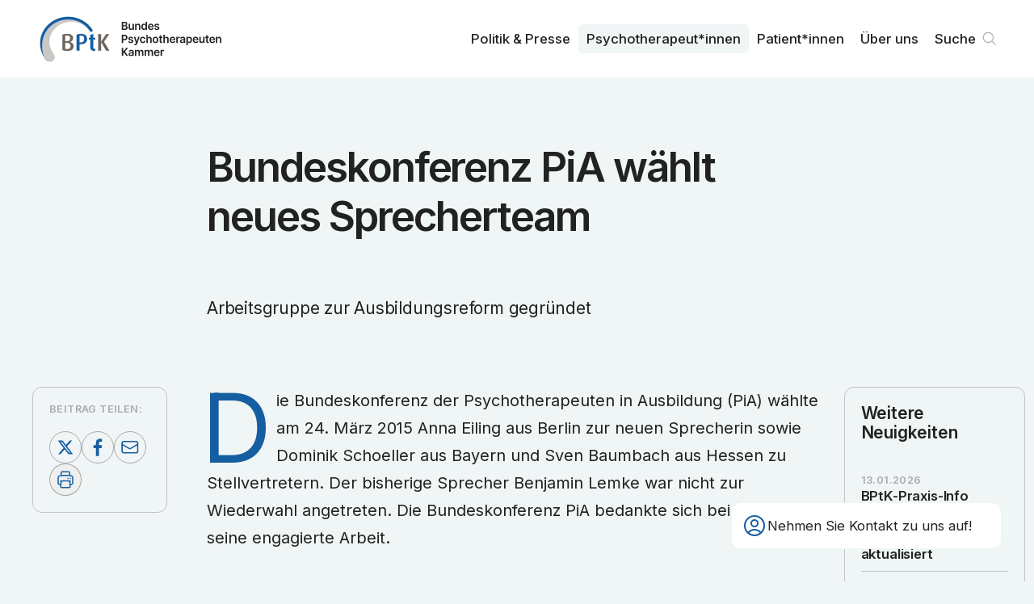

--- FILE ---
content_type: text/html; charset=utf-8
request_url: https://www.bptk.de/neuigkeiten/bundeskonferenz-pia-waehlt-neues-sprecherteam/
body_size: 5623
content:
<!DOCTYPE html><html lang="de"><head><meta charSet="utf-8" data-next-head=""/><meta name="viewport" content="width=device-width" data-next-head=""/><link rel="preload" href="/_next/static/media/bptk-bildmarke.338ed1bf.svg" as="image" data-next-head=""/><link rel="preload" href="/_next/static/media/bptk-wortmarke.6fec8bb9.svg" as="image" data-next-head=""/><title data-next-head="">Bundeskonferenz PiA wählt neues Sprecherteam – BPtK</title><meta name="description" content="Arbeitsgruppe zur Ausbildungsreform gegründet" data-next-head=""/><link rel="canonical" href="https://www.bptk.de/neuigkeiten/bundeskonferenz-pia-waehlt-neues-sprecherteam" data-next-head=""/><meta property="og:type" content="article" data-next-head=""/><meta property="og:locale" content="de_DE" data-next-head=""/><meta property="og:url" content="https://www.bptk.de/neuigkeiten/bundeskonferenz-pia-waehlt-neues-sprecherteam" data-next-head=""/><meta property="og:site_name" content="BPtK" data-next-head=""/><meta property="og:title" content="Bundeskonferenz PiA wählt neues Sprecherteam" data-next-head=""/><meta property="og:description" content="Arbeitsgruppe zur Ausbildungsreform gegründet" data-next-head=""/><meta property="og:image" content="https://api.bptk.de/uploads/ogimage_social_media_preview_92f4715ef9.png" data-next-head=""/><meta property="article:published_time" content="2015-03-31" data-next-head=""/><meta property="article:modified_time" content="2023-05-26T15:38:53.586Z" data-next-head=""/><meta property="article:section" content="Neuigkeiten" data-next-head=""/><meta name="twitter:card" content="summary_large_image" data-next-head=""/><meta name="twitter:site" content="@site" data-next-head=""/><meta name="twitter:creator" content="@handle" data-next-head=""/><meta name="twitter:title" content="Bundeskonferenz PiA wählt neues Sprecherteam" data-next-head=""/><meta name="twitter:description" content="Arbeitsgruppe zur Ausbildungsreform gegründet" data-next-head=""/><meta name="twitter:image" content="https://api.bptk.de/uploads/ogimage_social_media_preview_92f4715ef9.png" data-next-head=""/><link rel="icon" type="image/png" sizes="16x16" href="https://www.bptk.de/icons/favicon-16x16.png"/><link rel="icon" type="image/png" sizes="32x32" href="https://www.bptk.de/icons/favicon-32x32.png"/><link rel="apple-touch-icon" sizes="60x60" href="https://www.bptk.de/icons/apple-touch-icon-60x60.png"/><link rel="apple-touch-icon" sizes="76x76" href="https://www.bptk.de/icons/apple-touch-icon-76x76.png"/><link rel="apple-touch-icon" sizes="120x120" href="https://www.bptk.de/icons/apple-touch-icon-120x120.png"/><link rel="apple-touch-icon" sizes="152x152" href="https://www.bptk.de/icons/apple-touch-icon-152x152.png"/><link rel="apple-touch-icon" sizes="180x180" href="https://www.bptk.de/icons/apple-touch-icon-180x180.png"/><link rel="manifest" href="https://www.bptk.de/manifest.json"/><link rel="mask-icon" href="/icons/safari-pinned-tab.svg" color="#ffffff"/><meta name="msapplication-TileColor"/><meta name="msapplication-navbutton-color" content="#ffffff"/><meta name="msapplication-TileColor"/><meta name="theme-color"/><meta name="apple-mobile-web-app-title" content="BPtK"/><meta name="mobile-web-app-capable" content="yes"/><meta name="apple-mobile-web-app-status-bar-style" content="black-translucent"/><link href="icon/touch-icon-start-up-320x480.png" rel="apple-touch-startup-image"/><link rel="preload" href="/_next/static/media/83afe278b6a6bb3c-s.p.3a6ba036.woff2" as="font" type="font/woff2" crossorigin="anonymous" data-next-font="size-adjust"/><link rel="preload" href="/_next/static/chunks/833d7be78cf3ff12.css" as="style"/><link rel="stylesheet" href="/_next/static/chunks/833d7be78cf3ff12.css" data-n-g=""/><noscript data-n-css=""></noscript><script src="/_next/static/chunks/4a7d2b935920da2a.js" defer=""></script><script src="/_next/static/chunks/dacecbcb8589ffc0.js" defer=""></script><script src="/_next/static/chunks/f469c6bdce30310c.js" defer=""></script><script src="/_next/static/chunks/54911c9fd04721d3.js" defer=""></script><script src="/_next/static/chunks/f143e85af0965fac.js" defer=""></script><script src="/_next/static/chunks/c3f604223a40a69a.js" defer=""></script><script src="/_next/static/chunks/cc49d95e548161f0.js" defer=""></script><script src="/_next/static/chunks/turbopack-08f2c5bb156b66a3.js" defer=""></script><script src="/_next/static/chunks/0407c57130223698.js" defer=""></script><script src="/_next/static/chunks/0f226c713edfbe29.js" defer=""></script><script src="/_next/static/chunks/0059bebd528c29e5.js" defer=""></script><script src="/_next/static/chunks/turbopack-c70bd725494778b7.js" defer=""></script><script src="/_next/static/zKghLW8HcfId6KlJ8LRhD/_ssgManifest.js" defer=""></script><script src="/_next/static/zKghLW8HcfId6KlJ8LRhD/_buildManifest.js" defer=""></script></head><body><link rel="preload" as="image" href="/_next/static/media/bptk-bildmarke.338ed1bf.svg"/><link rel="preload" as="image" href="/_next/static/media/bptk-wortmarke.6fec8bb9.svg"/><div id="__next"><div class="fixed z-50 top-0 inset-x-0 bg-white print:bg-transparent font-sans inter_b9b6c3b4-module__GbT-rW__variable"><nav class="max-w-screen-3xl mx-auto transition-all sidepadding flex gap-sm justify-between items-start h-24 print:!h-16"><a class="sr-only absolute left-0 mr-c-2 top-1 z-50" href="#content">Zum Inhalt springen</a><a title="Zur Startseite navigieren" class="h-full flex gap-sm items-center group" href="/"><img alt="Signet der BundesPsychoTherapeutenkammen" aria-hidden="true" width="106" height="69" decoding="async" data-nimg="1" class="h-[60%] transition group-hover:scale-104 w-max" style="color:transparent" src="/_next/static/media/bptk-bildmarke.338ed1bf.svg"/><img alt="Signet der BundesPsychoTherapeutenkammen" aria-hidden="true" width="132" height="46" decoding="async" data-nimg="1" class="h-[45%] w-max transition print:!hidden" style="color:transparent" src="/_next/static/media/bptk-wortmarke.6fec8bb9.svg"/></a><ul class="hidden print:!hidden lg:flex h-full font-sans relative z-10 transition max-md:hidden gap-1 justify-self-end items-center"><li class="relative inline-block text-left group font-medium"><a class="inline-flex w-full font-md px-2.5 py-1.5 rounded-md group-hover:bg-offwhite group-hover:text-black transition-custom" href="/politik-und-presse/">Politik & Presse</a></li><li class="relative inline-block text-left group font-medium"><a class="inline-flex w-full font-md px-2.5 py-1.5 rounded-md group-hover:bg-offwhite group-hover:text-black transition-custom bg-offwhite" href="/psychotherapeut-innen/">Psycho­therapeut*innen</a></li><li class="relative inline-block text-left group font-medium"><a class="inline-flex w-full font-md px-2.5 py-1.5 rounded-md group-hover:bg-offwhite group-hover:text-black transition-custom" href="/patient-innen/">Patient*innen</a></li><li class="relative inline-block text-left group font-medium"><a class="inline-flex w-full font-md px-2.5 py-1.5 rounded-md group-hover:bg-offwhite group-hover:text-black transition-custom" href="/ueber-uns/">Über uns</a></li><li><div class="fixed z-30 right-5 bottom-5 sm:right-10 sm:bottom-10 font-sans print:!hidden inter_b9b6c3b4-module__GbT-rW__variable"><div class="px-3 rounded-xl py-3 card-border border-offwhite bg-white backdrop-blur-md sm:w-[320px] md:w-[335px] group"><div role="button" tabindex="0" aria-label="Kontaktdaten anzeigen" class="flex items-center gap-2 relative z-2 md:group-hover:opacity-0 transition cursor-pointer"><svg xmlns="http://www.w3.org/2000/svg" fill="none" viewBox="0 0 24 24" stroke-width="1.5" stroke="currentColor" aria-hidden="true" data-slot="icon" class="w-8 text-main"><path stroke-linecap="round" stroke-linejoin="round" d="M17.982 18.725A7.488 7.488 0 0 0 12 15.75a7.488 7.488 0 0 0-5.982 2.975m11.963 0a9 9 0 1 0-11.963 0m11.963 0A8.966 8.966 0 0 1 12 21a8.966 8.966 0 0 1-5.982-2.275M15 9.75a3 3 0 1 1-6 0 3 3 0 0 1 6 0Z"></path></svg><h3 class="font-md pr-2 max-sm:hidden">Nehmen Sie Kontakt zu uns auf!</h3></div></div></div></li><li><a class="font-md font-medium relative flex items-center group pl-2.5 pr-8 py-1.5 hover:bg-offwhite hover:text-black transition-custom rounded-md" href="/suche/">Suche<svg viewBox="0 0 100 100" xmlns="http://www.w3.org/2000/svg" class="absolute right-0 flex-shrink-0 w-8 stroke-grey stroke-[4]"><path d="M76 73L61.823 58.823M61.823 58.823C65.3024 55.3436 67.4545 50.5367 67.4545 45.2273C67.4545 34.6083 58.8462 26 48.2273 26C37.6083 26 29 34.6083 29 45.2273C29 55.8462 37.6083 64.4545 48.2273 64.4545C53.5367 64.4545 58.3435 62.3025 61.823 58.823Z" fill="none" stroke-linecap="round" stroke-linejoin="round"></path></svg></a></li></ul><button tabindex="0" aria-haspopup="dialog" aria-expanded="false" aria-label="Haupt-Navigation öffnen" class="lg:hidden self-center flex relative h-8 w-8 items-center cursor-pointer transition-transform hover:scale-105"><span class="block absolute left-0 right-0 h-[2px] origin-center bg-main transition duration-500 -translate-y-1.5"></span><span class="block absolute left-0 right-0 h-[2px] origin-center bg-main transition duration-500"></span><span class="block absolute left-0 right-0 h-[2px] origin-center bg-main transition duration-500 translate-y-1.5"></span></button></nav></div><div class="relative z-10 flex flex-col pt-24 print:!p-0 print:!left-10 font-sans inter_b9b6c3b4-module__GbT-rW__variable"><main id="content"><header class="flex-grow items-start bg-offwhite"><div class="sidepadding max-w-screen-3xl mx-auto py-10 pb-16 sm:py-20 print:!pt-0 print:max-w-xl print:py-8"><div class="grid max-w-3xl mx-auto self-center gap-sm xl:gap-md w-full overflow-hidden max-w-3xl"><h1 class="font-article-headline mb-[0.5em] print:mb-[0.2em] overflow-hidden text-balance">Bundeskonferenz PiA wählt neues Sprecherteam</h1><p class="w-full font-article-subhead overflow-hidden text-balance">Arbeitsgruppe zur Ausbildungsreform gegründet</p></div></div></header><section class="flex-grow items-start bg-offwhite print:h-0"><div class="sidepadding max-w-screen-3xl mx-auto py-10 pb-16 sm:py-20 grid print:!grid-cols-1 xl:grid-cols-12 !pt-0 gap-md print:!max-w-xl"><main class="xl:order-2 xl:col-span-8 relative z-10 mx-auto max-w-3xl w-full content-start grid gap-md"><div class="overflow-hidden"><p class="font-text [&amp;:not(.noInitial)]:initial mb-[1.5em] last:mb-0 [&amp;&gt;a]:link hyphenation outdentInitial">Die Bundeskonferenz der Psychotherapeuten in Ausbildung (PiA) wählte am 24. März 2015 Anna Eiling aus Berlin zur neuen Sprecherin sowie Dominik Schoeller aus Bayern und Sven Baumbach aus Hessen zu Stellvertretern. Der bisherige Sprecher Benjamin Lemke war nicht zur Wiederwahl angetreten. Die Bundeskonferenz PiA bedankte sich bei ihm für seine engagierte Arbeit. <br><br>Die Bundeskonferenz PiA diskutierte die Anforderungen an die Umsetzung der Direktausbildung und gründete eine Arbeitsgruppe zur Ausbildungsreform und dem BPtK-Projekt „Transition“, die bis zum 26. Deutschen Psychotherapeutentag eine Stellungnahme der PiA erarbeiten soll. </p></div><p class="card card-sm card-border text-md print:!text-xs">Veröffentlicht am <!-- -->31. März 2015</p></main><aside class="xl:order-1 xl:col-span-2 xl:sticky top-[5.5rem] self-start print:!hidden card-sm card-border grid xl:gap-10 max-w-3xl w-full justify-self-center"><div class="grid gap-sm relative justify-center"><h4 class="font-sm">Beitrag teilen:</h4><div class="flex flex-wrap gap-xs justify-start"><a href="https://twitter.com/share?url=https://www.bptk.de/neuigkeiten/bundeskonferenz-pia-waehlt-neues-sprecherteam" target="_blank" aria-label="Beitrag auf Twitter teilen" class="w-10 h-10 flex-shrink-0 backdrop-blur-md rounded-full [&amp;&gt;svg]:fill-main [&amp;&gt;svg]:w-full border border-grey hover:border-main transition"><svg xmlns="http://www.w3.org/2000/svg" viewBox="0 0 100 100"><path d="M64.2,27.9h7.5L55.2,46.6l19.3,25.5H59.4L47.5,56.7L34,72.1h-7.5L43.9,52L25.5,27.9H41L51.7,42L64.2,27.9z M61.6,67.7h4.2  l-27-35.6h-4.5L61.6,67.7z"></path></svg></a><a href="https://www.facebook.com/sharer/sharer.php?u=https://www.bptk.de/neuigkeiten/bundeskonferenz-pia-waehlt-neues-sprecherteam" target="_blank" aria-label="Beitrag auf Facebook teilen" class="w-10 h-10 flex-shrink-0 backdrop-blur-md rounded-full [&amp;&gt;svg]:fill-main [&amp;&gt;svg]:w-full border border-grey hover:border-main transition"><svg viewBox="0 0 100 100" fill="none" xmlns="http://www.w3.org/2000/svg"><path d="M54.2452 78V52.4267H62.5548L63.8194 42.5333H54.2452V36.1867C54.2452 33.3867 54.9677 31.3333 58.9419 31.3333H64V22.3733C63.0968 22.1867 60.0258 22 56.5936 22C49.1871 22 44.129 26.6667 44.129 35.0667V42.5333H36V52.4267H44.3097V78H54.2452Z"></path></svg></a><a href="mailto:?subject=»Bundeskonferenz PiA wählt neues Sprecherteam« von bptk.de&amp;body=https://www.bptk.de/neuigkeiten/bundeskonferenz-pia-waehlt-neues-sprecherteam" aria-label="Beitrag als E-Mail versenden" class="w-10 h-10 flex-shrink-0 backdrop-blur-md rounded-full [&amp;&gt;svg]:stroke-main [&amp;&gt;svg&gt;path]:stroke-[4] border border-grey hover:border-main transition"><svg viewBox="0 0 100 100" fill="none" xmlns="http://www.w3.org/2000/svg"><path d="M75 36.55V62.45C75 65.5152 72.3654 68 69.1154 68H29.8846C26.6346 68 24 65.5152 24 62.45V36.55M75 36.55C75 33.4848 72.3654 31 69.1154 31H29.8846C26.6346 31 24 33.4848 24 36.55M75 36.55V37.1487C75 39.076 73.9399 40.8653 72.1995 41.8754L52.5841 53.26C50.6928 54.3577 48.3072 54.3577 46.4159 53.26L26.8005 41.8754C25.0601 40.8653 24 39.076 24 37.1487V36.55" stroke-width="4"></path></svg></a><button aria-label="Beitrag ausdrucken" class="w-10 h-10 flex-shrink-0 backdrop-blur-md rounded-full flex items-center justify-center border border-grey hover:border-main transition"><svg xmlns="http://www.w3.org/2000/svg" fill="none" viewBox="0 0 24 24" stroke-width="1.5" stroke="currentColor" aria-hidden="true" data-slot="icon" class="w-6 h-6 text-main"><path stroke-linecap="round" stroke-linejoin="round" d="M6.72 13.829c-.24.03-.48.062-.72.096m.72-.096a42.415 42.415 0 0 1 10.56 0m-10.56 0L6.34 18m10.94-4.171c.24.03.48.062.72.096m-.72-.096L17.66 18m0 0 .229 2.523a1.125 1.125 0 0 1-1.12 1.227H7.231c-.662 0-1.18-.568-1.12-1.227L6.34 18m11.318 0h1.091A2.25 2.25 0 0 0 21 15.75V9.456c0-1.081-.768-2.015-1.837-2.175a48.055 48.055 0 0 0-1.913-.247M6.34 18H5.25A2.25 2.25 0 0 1 3 15.75V9.456c0-1.081.768-2.015 1.837-2.175a48.041 48.041 0 0 1 1.913-.247m10.5 0a48.536 48.536 0 0 0-10.5 0m10.5 0V3.375c0-.621-.504-1.125-1.125-1.125h-8.25c-.621 0-1.125.504-1.125 1.125v3.659M18 10.5h.008v.008H18V10.5Zm-3 0h.008v.008H15V10.5Z"></path></svg></button></div></div></aside><aside class="xl:order-3 xl:col-span-2 xl:sticky top-[5.5rem] self-start print:!hidden min-w-[14rem] card-sm card-border !gap-10 grid sm:max-xl:grid-cols-2 w-full max-w-3xl justify-self-center"><h3 class="font-lg hyphenation">Weitere Neuigkeiten</h3><ul class="grid gap-sm sm:max-xl:line-left-outside first:before:hidden"><li class="line-bottom after:-bottom-2.5 last:line-y-none"><a class="flex flex-col gap-xs group" href="/neuigkeiten/bptk-praxis-info-epa-aktualisiert/"><p class="font-sm">13.01.2026</p><p class="font-lg xl:font-md font-semibold group-hover:text-main hyphenation">BPtK-Praxis-Info „Elektronische Patientenakte“ aktualisiert</p></a></li><li class="line-bottom after:-bottom-2.5 last:line-y-none"><a class="flex flex-col gap-xs group" href="/neuigkeiten/hilfe-darf-nicht-durch-kontrolle-ersetzt-werden/"><p class="font-sm">19.12.2025</p><p class="font-lg xl:font-md font-semibold group-hover:text-main hyphenation">Hilfe darf nicht durch Kontrolle ersetzt werden</p></a></li><li class="line-bottom after:-bottom-2.5 last:line-y-none"><a class="flex flex-col gap-xs group" href="/neuigkeiten/neue-copsy-erhebung/"><p class="font-sm">18.12.2025</p><p class="font-lg xl:font-md font-semibold group-hover:text-main hyphenation">Neue COPSY-Erhebung</p></a></li></ul><a class="group button-sm text-black border-grey hover:button-main-transparent font-xs self-end" href="/neuigkeiten/">Alle ansehen<svg xmlns="http://www.w3.org/2000/svg" fill="none" viewBox="0 0 24 24" stroke-width="1.5" stroke="currentColor" aria-hidden="true" data-slot="icon" class="flex-shrink-0 w-5 text-grey contrast-more:text-black group-hover:text-main transition group-hover:translate-x-1"><path stroke-linecap="round" stroke-linejoin="round" d="M13.5 4.5 21 12m0 0-7.5 7.5M21 12H3"></path></svg></a></aside></div></section></main></div></div><script id="__NEXT_DATA__" type="application/json">{"props":{"pageProps":{"initialState":{"menueIsOpened":false,"showNewsletterQuicklink":true,"settings":{"socialmedia":[{"id":2905,"text":"instagram","url":"https://www.instagram.com/bptkpolitik/"},{"id":2945,"text":"linkedin","url":"https://linkedin.com/company/bundespsychotherapeutenkammer"}],"description":"Die Bundes­psychotherapeuten­kammer ist die Arbeits­gemeinschaft der Landes­kammern der Psycho­logischen Psycho­therapeutinnen und Psycho­therapeuten und der Kinder- und Jugendlichen­psycho­therapeutinnen und der Kinder- und Jugendlichen­psycho­therapeuten.","image":{"url":"https://api.bptk.de/uploads/ogimage_social_media_preview_92f4715ef9.png","width":1200,"height":762,"type":"image/png"},"address":"Klosterstraße 64, 10179 Berlin","telefon":"030 278785-0","email":"info@bptk.de","sprechzeiten":"Montag - Freitag\u003cbr /\u003e9:00 - 15:00 Uhr","pressekontakt":{"name":"Ulrike Florian","slug":"ulrike-florian","position":"Pressesprecherin","email":"presse@bptk.de","telefon":"030 278785-21","text":[]}},"fonts":[]},"meta":{"description":"Arbeitsgruppe zur Ausbildungsreform gegründet","image":{"url":"https://api.bptk.de/uploads/ogimage_social_media_preview_92f4715ef9.png","width":1200,"height":762,"type":"image/png"},"title":"Bundeskonferenz PiA wählt neues Sprecherteam","url":"/neuigkeiten/bundeskonferenz-pia-waehlt-neues-sprecherteam","type":"article","article":{"publishedTime":"2015-03-31","modifiedTime":"2023-05-26T15:38:53.586Z","section":"Neuigkeiten"}},"sections":[{"type":"ContentHeader","id":"ContentHeader","title":"Bundeskonferenz PiA wählt neues Sprecherteam","leader":"Arbeitsgruppe zur Ausbildungsreform gegründet","published":"31. März 2015","showPublished":true},{"type":"ContentBody","id":"ContentBody","title":"Bundeskonferenz PiA wählt neues Sprecherteam","slug":"/neuigkeiten/bundeskonferenz-pia-waehlt-neues-sprecherteam","content":[{"id":"vny_qiJJTd","type":"paragraph","text":"Die Bundeskonferenz der Psychotherapeuten in Ausbildung (PiA) wählte am 24. März 2015 Anna Eiling aus Berlin zur neuen Sprecherin sowie Dominik Schoeller aus Bayern und Sven Baumbach aus Hessen zu Stellvertretern. Der bisherige Sprecher Benjamin Lemke war nicht zur Wiederwahl angetreten. Die Bundeskonferenz PiA bedankte sich bei ihm für seine engagierte Arbeit. \u003cbr\u003e\u003cbr\u003eDie Bundeskonferenz PiA diskutierte die Anforderungen an die Umsetzung der Direktausbildung und gründete eine Arbeitsgruppe zur Ausbildungsreform und dem BPtK-Projekt „Transition“, die bis zum 26. Deutschen Psychotherapeutentag eine Stellungnahme der PiA erarbeiten soll. ","outdentInitial":true}],"published":"31. März 2015","section":{"title":{"singular":"Neuigkeit","plural":"Neuigkeiten"},"slug":"/neuigkeiten"},"downloadsTitle":"Downloads","linksTitle":"Links","links":[],"further":{"title":"Weitere Neuigkeiten","teasers":[{"title":"BPtK-Praxis-Info „Elektronische Patientenakte“ aktualisiert","text":"Neue gesetzliche Regelungen zur ePA","slug":"/neuigkeiten/bptk-praxis-info-epa-aktualisiert","slugOriginal":"bptk-praxis-info-epa-aktualisiert","dateFromTo":"13. Januar 2026","date":"13.01.2026","datestring":"2026-01-13","section":{"slug":"/neuigkeiten","title":{"singular":"Neuigkeit","plural":"Neuigkeiten"}}},{"title":"Hilfe darf nicht durch Kontrolle ersetzt werden","text":"BPtK zur Verschärfung des Psychisch-Kranke-Hilfe-Gesetzes in Hessen","slug":"/neuigkeiten/hilfe-darf-nicht-durch-kontrolle-ersetzt-werden","slugOriginal":"hilfe-darf-nicht-durch-kontrolle-ersetzt-werden","dateFromTo":"19. Dezember 2025","date":"19.12.2025","datestring":"2025-12-19","section":{"slug":"/neuigkeiten","title":{"singular":"Neuigkeit","plural":"Neuigkeiten"}}},{"title":"Neue COPSY-Erhebung","text":"Psychische Gesundheit junger Menschen bleibt belastet","slug":"/neuigkeiten/neue-copsy-erhebung","slugOriginal":"neue-copsy-erhebung","dateFromTo":"18. Dezember 2025","date":"18.12.2025","datestring":"2025-12-18","section":{"slug":"/neuigkeiten","title":{"singular":"Neuigkeit","plural":"Neuigkeiten"}}}],"button":{"text":"Alle ansehen","slug":"/neuigkeiten"}},"share":true}]},"__N_SSG":true},"page":"/neuigkeiten/[slug]","query":{"slug":"bundeskonferenz-pia-waehlt-neues-sprecherteam"},"buildId":"zKghLW8HcfId6KlJ8LRhD","isFallback":false,"isExperimentalCompile":false,"gsp":true,"scriptLoader":[]}</script></body></html>

--- FILE ---
content_type: image/svg+xml
request_url: https://www.bptk.de/_next/static/media/bptk-wortmarke.6fec8bb9.svg
body_size: 10007
content:
<svg width="132" height="46" viewBox="0 0 132 46" fill="none" xmlns="http://www.w3.org/2000/svg">
<path d="M0.632657 11.5V0.954545H4.66959C5.43166 0.954545 6.06501 1.07469 6.56962 1.31499C7.07767 1.55185 7.45699 1.87624 7.70759 2.28817C7.96161 2.70011 8.08862 3.16696 8.08862 3.68874C8.08862 4.11784 8.00624 4.48514 7.84146 4.79066C7.67669 5.09274 7.45528 5.33819 7.17722 5.52699C6.89917 5.71579 6.5885 5.85138 6.24523 5.93377V6.03675C6.6194 6.05735 6.97812 6.17235 7.3214 6.38175C7.66811 6.58771 7.95131 6.8795 8.17101 7.2571C8.39071 7.63471 8.50056 8.09126 8.50056 8.62678C8.50056 9.17259 8.36839 9.66347 8.10407 10.0994C7.83975 10.532 7.44155 10.8735 6.90947 11.1241C6.37739 11.3747 5.708 11.5 4.9013 11.5H0.632657ZM2.54299 9.90376H4.5975C5.29092 9.90376 5.79039 9.7716 6.0959 9.50728C6.40485 9.23952 6.55933 8.89625 6.55933 8.47745C6.55933 8.16507 6.48209 7.88358 6.32761 7.63299C6.17314 7.37897 5.95344 7.17987 5.66852 7.03569C5.3836 6.88808 5.04376 6.81428 4.64899 6.81428H2.54299V9.90376ZM2.54299 5.43945H4.43273C4.76227 5.43945 5.05921 5.37938 5.32353 5.25923C5.58785 5.13565 5.79554 4.9623 5.94658 4.73917C6.10105 4.51261 6.17829 4.24485 6.17829 3.9359C6.17829 3.5274 6.03411 3.19099 5.74576 2.92667C5.46084 2.66235 5.0369 2.53018 4.47392 2.53018H2.54299V5.43945ZM14.8311 8.17365V3.59091H16.6951V11.5H14.8877V10.0943H14.8053C14.6268 10.5371 14.3333 10.8993 13.9248 11.1808C13.5198 11.4622 13.0203 11.603 12.4264 11.603C11.9081 11.603 11.4498 11.488 11.0516 11.258C10.6568 11.0246 10.3479 10.6864 10.1248 10.2436C9.90162 9.79735 9.79006 9.2584 9.79006 8.62678V3.59091H11.654V8.33842C11.654 8.83961 11.7914 9.23781 12.066 9.53303C12.3406 9.82824 12.701 9.97585 13.1473 9.97585C13.4219 9.97585 13.688 9.90891 13.9454 9.77504C14.2029 9.64116 14.414 9.44206 14.5788 9.17773C14.747 8.90998 14.8311 8.57528 14.8311 8.17365ZM20.1858 6.86577V11.5H18.3218V3.59091H20.1034V4.93484H20.1961C20.3781 4.49201 20.6681 4.14015 21.0663 3.87926C21.468 3.61837 21.964 3.48793 22.5544 3.48793C23.1002 3.48793 23.5757 3.60464 23.9807 3.83807C24.3892 4.0715 24.7051 4.40962 24.9282 4.85245C25.1548 5.29528 25.2663 5.8325 25.2629 6.46413V11.5H23.3989V6.75249C23.3989 6.22384 23.2616 5.81019 22.987 5.51154C22.7158 5.21289 22.3399 5.06357 21.8593 5.06357C21.5332 5.06357 21.2431 5.13565 20.9891 5.27983C20.7385 5.42057 20.5411 5.62482 20.3969 5.89258C20.2562 6.16033 20.1858 6.48473 20.1858 6.86577ZM29.8028 11.639C29.1815 11.639 28.6253 11.4794 28.1345 11.1602C27.6436 10.8409 27.2557 10.3775 26.9708 9.76989C26.6858 9.16229 26.5434 8.42424 26.5434 7.55575C26.5434 6.67696 26.6875 5.93549 26.9759 5.33132C27.2677 4.72372 27.6607 4.26545 28.1551 3.9565C28.6494 3.64412 29.2003 3.48793 29.8079 3.48793C30.2714 3.48793 30.6524 3.56688 30.951 3.72479C31.2497 3.87926 31.4866 4.06635 31.6616 4.28604C31.8367 4.50231 31.9723 4.70656 32.0684 4.89879H32.1456V0.954545H34.0148V11.5H32.1817V10.2539H32.0684C31.9723 10.4461 31.8333 10.6504 31.6513 10.8667C31.4694 11.0795 31.2291 11.2614 30.9304 11.4125C30.6318 11.5635 30.2559 11.639 29.8028 11.639ZM30.3228 10.1097C30.7176 10.1097 31.054 10.0033 31.3321 9.79048C31.6101 9.57422 31.8213 9.27385 31.9654 8.88938C32.1096 8.50491 32.1817 8.05694 32.1817 7.54545C32.1817 7.03397 32.1096 6.58943 31.9654 6.21183C31.8247 5.83422 31.6153 5.54072 31.3372 5.33132C31.0626 5.12192 30.7245 5.01722 30.3228 5.01722C29.9075 5.01722 29.5608 5.12535 29.2827 5.34162C29.0047 5.55788 28.7953 5.85653 28.6545 6.23757C28.5138 6.61861 28.4434 7.05457 28.4434 7.54545C28.4434 8.03977 28.5138 8.48088 28.6545 8.86879C28.7987 9.25326 29.0098 9.55705 29.2879 9.78018C29.5694 9.99988 29.9143 10.1097 30.3228 10.1097ZM39.2125 11.6545C38.4195 11.6545 37.7347 11.4897 37.158 11.1602C36.5847 10.8272 36.1436 10.3569 35.8347 9.74929C35.5257 9.13826 35.3712 8.41909 35.3712 7.5918C35.3712 6.77823 35.5257 6.06422 35.8347 5.44975C36.147 4.83185 36.583 4.35127 37.1425 4.00799C37.7021 3.66128 38.3595 3.48793 39.1147 3.48793C39.6021 3.48793 40.0621 3.56688 40.4946 3.72479C40.9306 3.87926 41.3151 4.11955 41.648 4.44567C41.9845 4.77178 42.2488 5.18714 42.441 5.69176C42.6332 6.19295 42.7294 6.79025 42.7294 7.48366V8.05522H36.2466V6.79883H40.9426C40.9392 6.44182 40.8619 6.12429 40.7109 5.84624C40.5599 5.56475 40.3487 5.34334 40.0775 5.182C39.8098 5.02066 39.4974 4.93999 39.1404 4.93999C38.7594 4.93999 38.4247 5.03267 38.1363 5.21804C37.848 5.39998 37.6231 5.64027 37.4618 5.93892C37.3039 6.23414 37.2232 6.55853 37.2198 6.91211V8.00888C37.2198 8.46887 37.3039 8.86364 37.4721 9.19318C37.6403 9.51929 37.8754 9.76989 38.1775 9.94496C38.4796 10.1166 38.8332 10.2024 39.2382 10.2024C39.5094 10.2024 39.7549 10.1647 39.9746 10.0891C40.1943 10.0102 40.3848 9.89518 40.5461 9.74414C40.7075 9.5931 40.8293 9.40601 40.9117 9.18288L42.6521 9.37855C42.5423 9.83854 42.3329 10.2402 42.0239 10.5835C41.7184 10.9233 41.3271 11.1876 40.8499 11.3764C40.3728 11.5618 39.827 11.6545 39.2125 11.6545ZM50.2674 5.68146L48.5681 5.86683C48.5201 5.69519 48.436 5.53385 48.3158 5.38281C48.1991 5.23177 48.0412 5.10991 47.8421 5.01722C47.643 4.92454 47.3993 4.8782 47.1109 4.8782C46.723 4.8782 46.3969 4.9623 46.1326 5.1305C45.8717 5.29871 45.743 5.51669 45.7464 5.78445C45.743 6.01444 45.8271 6.20153 45.9987 6.3457C46.1738 6.48988 46.4621 6.60831 46.8638 6.70099L48.2128 6.98935C48.9612 7.15069 49.5173 7.40643 49.8812 7.75657C50.2485 8.10671 50.4338 8.56499 50.4373 9.13139C50.4338 9.62914 50.2879 10.0685 49.9996 10.4496C49.7147 10.8272 49.3182 11.1224 48.8101 11.3352C48.3021 11.5481 47.7185 11.6545 47.0594 11.6545C46.0914 11.6545 45.3122 11.4519 44.7217 11.0469C44.1313 10.6384 43.7794 10.0703 43.6661 9.34251L45.4838 9.16744C45.5662 9.52444 45.7413 9.79392 46.009 9.97585C46.2768 10.1578 46.6252 10.2488 47.0543 10.2488C47.4971 10.2488 47.8524 10.1578 48.1202 9.97585C48.3913 9.79392 48.5269 9.56907 48.5269 9.30131C48.5269 9.07475 48.4394 8.88767 48.2643 8.74006C48.0927 8.59245 47.8249 8.47917 47.4611 8.40021L46.112 8.11701C45.3533 7.9591 44.7921 7.69306 44.4282 7.31889C44.0643 6.94129 43.8841 6.46413 43.8876 5.88743C43.8841 5.39998 44.0163 4.97775 44.284 4.62074C44.5552 4.2603 44.9311 3.98224 45.4117 3.78658C45.8957 3.58748 46.4535 3.48793 47.0852 3.48793C48.012 3.48793 48.7415 3.68531 49.2736 4.08008C49.8091 4.47485 50.1403 5.00864 50.2674 5.68146ZM0.632657 28.5V17.9545H4.5872C5.39734 17.9545 6.07702 18.1056 6.62627 18.4077C7.17894 18.7098 7.59602 19.1251 7.87751 19.6538C8.16243 20.179 8.30489 20.7763 8.30489 21.4457C8.30489 22.1219 8.16243 22.7227 7.87751 23.2479C7.59259 23.7731 7.17208 24.1867 6.61597 24.4888C6.05986 24.7875 5.37502 24.9368 4.56146 24.9368H1.94054V23.3663H4.304C4.77772 23.3663 5.16562 23.2839 5.46771 23.1191C5.76979 22.9544 5.99292 22.7278 6.1371 22.4395C6.28471 22.1511 6.35851 21.8198 6.35851 21.4457C6.35851 21.0715 6.28471 20.742 6.1371 20.457C5.99292 20.1721 5.76807 19.9507 5.46256 19.7928C5.16047 19.6315 4.77086 19.5508 4.2937 19.5508H2.54299V28.5H0.632657ZM15.8429 22.6815L14.1437 22.8668C14.0956 22.6952 14.0115 22.5339 13.8914 22.3828C13.7746 22.2318 13.6167 22.1099 13.4176 22.0172C13.2185 21.9245 12.9748 21.8782 12.6865 21.8782C12.2985 21.8782 11.9724 21.9623 11.7081 22.1305C11.4472 22.2987 11.3185 22.5167 11.3219 22.7844C11.3185 23.0144 11.4026 23.2015 11.5742 23.3457C11.7493 23.4899 12.0377 23.6083 12.4393 23.701L13.7884 23.9893C14.5367 24.1507 15.0928 24.4064 15.4567 24.7566C15.824 25.1067 16.0094 25.565 16.0128 26.1314C16.0094 26.6291 15.8635 27.0685 15.5751 27.4496C15.2902 27.8272 14.8937 28.1224 14.3857 28.3352C13.8776 28.5481 13.2941 28.6545 12.635 28.6545C11.6669 28.6545 10.8877 28.4519 10.2972 28.0469C9.70681 27.6384 9.35495 27.0703 9.24167 26.3425L11.0593 26.1674C11.1417 26.5244 11.3168 26.7939 11.5845 26.9759C11.8523 27.1578 12.2007 27.2488 12.6298 27.2488C13.0726 27.2488 13.4279 27.1578 13.6957 26.9759C13.9669 26.7939 14.1025 26.5691 14.1025 26.3013C14.1025 26.0748 14.0149 25.8877 13.8399 25.7401C13.6682 25.5924 13.4005 25.4792 13.0366 25.4002L11.6875 25.117C10.9289 24.9591 10.3676 24.6931 10.0037 24.3189C9.63987 23.9413 9.45965 23.4641 9.46309 22.8874C9.45965 22.4 9.59181 21.9777 9.85957 21.6207C10.1308 21.2603 10.5066 20.9822 10.9872 20.7866C11.4713 20.5875 12.0291 20.4879 12.6607 20.4879C13.5876 20.4879 14.317 20.6853 14.8491 21.0801C15.3846 21.4748 15.7159 22.0086 15.8429 22.6815ZM18.4184 31.4659C18.1644 31.4659 17.9292 31.4453 17.7129 31.4041C17.5001 31.3664 17.3302 31.3217 17.2032 31.2702L17.6357 29.8182C17.9069 29.8971 18.1489 29.9349 18.3617 29.9315C18.5746 29.928 18.7617 29.8611 18.923 29.7306C19.0878 29.6036 19.2268 29.3908 19.3401 29.0922L19.4997 28.6648L16.6316 20.5909H18.6089L20.4317 26.5639H20.5141L22.342 20.5909H24.3245L21.1577 29.4577C21.0101 29.8765 20.8145 30.2353 20.5707 30.5339C20.327 30.836 20.0283 31.066 19.6748 31.2239C19.3246 31.3852 18.9058 31.4659 18.4184 31.4659ZM28.5052 28.6545C27.7157 28.6545 27.0377 28.4811 26.4713 28.1344C25.9083 27.7877 25.4741 27.3088 25.1686 26.6978C24.8665 26.0833 24.7154 25.3762 24.7154 24.5763C24.7154 23.7731 24.8699 23.0642 25.1788 22.4498C25.4878 21.8319 25.9238 21.3513 26.4867 21.008C27.0531 20.6613 27.7225 20.4879 28.4949 20.4879C29.1368 20.4879 29.705 20.6064 30.1993 20.8432C30.697 21.0766 31.0935 21.4079 31.3887 21.837C31.6839 22.2627 31.8521 22.7604 31.8933 23.3303H30.1117C30.0396 22.9492 29.868 22.6317 29.5968 22.3777C29.3291 22.1202 28.9703 21.9915 28.5206 21.9915C28.1396 21.9915 27.8049 22.0945 27.5166 22.3004C27.2282 22.503 27.0034 22.7947 26.842 23.1758C26.6841 23.5568 26.6052 24.0134 26.6052 24.5455C26.6052 25.0844 26.6841 25.5478 26.842 25.9357C26.9999 26.3202 27.2213 26.6171 27.5063 26.8265C27.7946 27.0325 28.1327 27.1355 28.5206 27.1355C28.7953 27.1355 29.0407 27.084 29.257 26.981C29.4767 26.8746 29.6603 26.7218 29.8079 26.5227C29.9555 26.3236 30.0568 26.0816 30.1117 25.7967H31.8933C31.8487 26.3562 31.6839 26.8523 31.399 27.2848C31.1141 27.7139 30.7262 28.0503 30.2353 28.294C29.7444 28.5343 29.1677 28.6545 28.5052 28.6545ZM34.9979 23.8658V28.5H33.1339V17.9545H34.9567V21.9348H35.0494C35.2348 21.4886 35.5214 21.1367 35.9093 20.8793C36.3006 20.6184 36.7984 20.4879 37.4026 20.4879C37.9518 20.4879 38.4307 20.6029 38.8392 20.8329C39.2477 21.0629 39.5635 21.3993 39.7866 21.8422C40.0132 22.285 40.1265 22.8256 40.1265 23.4641V28.5H38.2625V23.7525C38.2625 23.2204 38.1252 22.8068 37.8505 22.5115C37.5794 22.2129 37.1983 22.0636 36.7074 22.0636C36.3779 22.0636 36.0827 22.1357 35.8218 22.2798C35.5643 22.4206 35.3618 22.6248 35.2142 22.8926C35.07 23.1603 34.9979 23.4847 34.9979 23.8658ZM45.1864 28.6545C44.4141 28.6545 43.7447 28.4846 43.1783 28.1447C42.6119 27.8049 42.1725 27.3294 41.8601 26.7184C41.5511 26.1074 41.3967 25.3933 41.3967 24.5763C41.3967 23.7594 41.5511 23.0436 41.8601 22.4292C42.1725 21.8147 42.6119 21.3375 43.1783 20.9977C43.7447 20.6578 44.4141 20.4879 45.1864 20.4879C45.9588 20.4879 46.6282 20.6578 47.1946 20.9977C47.761 21.3375 48.1987 21.8147 48.5076 22.4292C48.82 23.0436 48.9762 23.7594 48.9762 24.5763C48.9762 25.3933 48.82 26.1074 48.5076 26.7184C48.1987 27.3294 47.761 27.8049 47.1946 28.1447C46.6282 28.4846 45.9588 28.6545 45.1864 28.6545ZM45.1967 27.1612C45.6155 27.1612 45.9657 27.0462 46.2472 26.8162C46.5286 26.5828 46.738 26.2704 46.8754 25.8791C47.0161 25.4877 47.0865 25.0518 47.0865 24.5712C47.0865 24.0872 47.0161 23.6495 46.8754 23.2582C46.738 22.8634 46.5286 22.5493 46.2472 22.3159C45.9657 22.0824 45.6155 21.9657 45.1967 21.9657C44.7676 21.9657 44.4106 22.0824 44.1257 22.3159C43.8442 22.5493 43.6331 22.8634 43.4924 23.2582C43.355 23.6495 43.2864 24.0872 43.2864 24.5712C43.2864 25.0518 43.355 25.4877 43.4924 25.8791C43.6331 26.2704 43.8442 26.5828 44.1257 26.8162C44.4106 27.0462 44.7676 27.1612 45.1967 27.1612ZM54.2177 20.5909V22.0327H49.671V20.5909H54.2177ZM50.7935 18.696H52.6575V26.1211C52.6575 26.3717 52.6952 26.5639 52.7708 26.6978C52.8497 26.8282 52.9527 26.9175 53.0797 26.9656C53.2067 27.0136 53.3475 27.0376 53.5019 27.0376C53.6187 27.0376 53.7251 27.0291 53.8212 27.0119C53.9207 26.9947 53.9963 26.9793 54.0478 26.9656L54.3618 28.4228C54.2623 28.4571 54.1198 28.4949 53.9345 28.536C53.7525 28.5772 53.5294 28.6013 53.2651 28.6081C52.7982 28.6219 52.3777 28.5515 52.0035 28.397C51.6294 28.2391 51.3324 27.9954 51.1127 27.6658C50.8965 27.3363 50.7901 26.9244 50.7935 26.43V18.696ZM57.5205 23.8658V28.5H55.6565V17.9545H57.4793V21.9348H57.572C57.7574 21.4886 58.044 21.1367 58.4319 20.8793C58.8232 20.6184 59.321 20.4879 59.9251 20.4879C60.4744 20.4879 60.9533 20.6029 61.3618 20.8329C61.7703 21.0629 62.0861 21.3993 62.3092 21.8422C62.5358 22.285 62.649 22.8256 62.649 23.4641V28.5H60.7851V23.7525C60.7851 23.2204 60.6477 22.8068 60.3731 22.5115C60.1019 22.2129 59.7209 22.0636 59.23 22.0636C58.9005 22.0636 58.6052 22.1357 58.3444 22.2798C58.0869 22.4206 57.8844 22.6248 57.7368 22.8926C57.5926 23.1603 57.5205 23.4847 57.5205 23.8658ZM67.7605 28.6545C66.9675 28.6545 66.2827 28.4897 65.706 28.1602C65.1327 27.8272 64.6916 27.3569 64.3827 26.7493C64.0737 26.1383 63.9192 25.4191 63.9192 24.5918C63.9192 23.7782 64.0737 23.0642 64.3827 22.4498C64.695 21.8319 65.131 21.3513 65.6905 21.008C66.2501 20.6613 66.9075 20.4879 67.6627 20.4879C68.1501 20.4879 68.6101 20.5669 69.0426 20.7248C69.4786 20.8793 69.8631 21.1196 70.196 21.4457C70.5325 21.7718 70.7968 22.1871 70.989 22.6918C71.1813 23.1929 71.2774 23.7902 71.2774 24.4837V25.0552H64.7946V23.7988H69.4906C69.4872 23.4418 69.4099 23.1243 69.2589 22.8462C69.1079 22.5647 68.8967 22.3433 68.6256 22.182C68.3578 22.0207 68.0454 21.94 67.6884 21.94C67.3074 21.94 66.9727 22.0327 66.6843 22.218C66.396 22.4 66.1711 22.6403 66.0098 22.9389C65.8519 23.2341 65.7712 23.5585 65.7678 23.9121V25.0089C65.7678 25.4689 65.8519 25.8636 66.0201 26.1932C66.1883 26.5193 66.4234 26.7699 66.7255 26.945C67.0276 27.1166 67.3812 27.2024 67.7862 27.2024C68.0574 27.2024 68.3029 27.1647 68.5226 27.0891C68.7423 27.0102 68.9328 26.8952 69.0941 26.7441C69.2555 26.5931 69.3773 26.406 69.4597 26.1829L71.2001 26.3786C71.0903 26.8385 70.8809 27.2402 70.5719 27.5835C70.2664 27.9233 69.8751 28.1876 69.3979 28.3764C68.9208 28.5618 68.375 28.6545 67.7605 28.6545ZM72.5643 28.5V20.5909H74.3716V21.9091H74.454C74.5982 21.4525 74.8454 21.1007 75.1955 20.8535C75.5491 20.6029 75.9524 20.4776 76.4056 20.4776C76.5085 20.4776 76.6235 20.4828 76.7506 20.4931C76.881 20.4999 76.9891 20.512 77.0749 20.5291V22.2438C76.996 22.2163 76.8707 22.1923 76.6991 22.1717C76.5309 22.1477 76.3678 22.1357 76.2099 22.1357C75.87 22.1357 75.5645 22.2095 75.2933 22.3571C75.0256 22.5012 74.8145 22.7021 74.66 22.9595C74.5055 23.217 74.4283 23.5139 74.4283 23.8503V28.5H72.5643ZM80.1576 28.6596C79.6565 28.6596 79.205 28.5704 78.8034 28.3919C78.4052 28.2099 78.0894 27.9422 77.856 27.5886C77.626 27.235 77.511 26.7991 77.511 26.2807C77.511 25.8345 77.5934 25.4654 77.7581 25.1737C77.9229 24.8819 78.1478 24.6484 78.4327 24.4734C78.7176 24.2983 79.0386 24.1661 79.3956 24.0769C79.756 23.9842 80.1285 23.9173 80.5129 23.8761C80.9764 23.828 81.3522 23.7851 81.6406 23.7473C81.9289 23.7061 82.1383 23.6444 82.2688 23.562C82.4027 23.4761 82.4696 23.344 82.4696 23.1655V23.1346C82.4696 22.7467 82.3546 22.4463 82.1246 22.2335C81.8946 22.0207 81.5634 21.9142 81.1308 21.9142C80.6743 21.9142 80.3121 22.0138 80.0444 22.2129C79.78 22.412 79.6015 22.6471 79.5088 22.9183L77.7684 22.6712C77.9057 22.1906 78.1323 21.7889 78.4481 21.4663C78.7639 21.1402 79.1501 20.8964 79.6067 20.7351C80.0632 20.5703 80.5679 20.4879 81.1205 20.4879C81.5016 20.4879 81.8809 20.5326 82.2585 20.6218C82.6361 20.7111 82.9811 20.8587 83.2935 21.0646C83.6059 21.2672 83.8564 21.5435 84.0452 21.8936C84.2375 22.2438 84.3336 22.6815 84.3336 23.2067V28.5H82.5417V27.4135H82.4799C82.3666 27.6332 82.207 27.8392 82.001 28.0314C81.7985 28.2202 81.5428 28.373 81.2338 28.4897C80.9283 28.603 80.5696 28.6596 80.1576 28.6596ZM80.6417 27.29C81.0158 27.29 81.3402 27.2161 81.6148 27.0685C81.8895 26.9175 82.1006 26.7184 82.2482 26.4712C82.3992 26.2241 82.4748 25.9546 82.4748 25.6628V24.7308C82.4164 24.7789 82.3168 24.8235 82.1761 24.8647C82.0388 24.9059 81.8843 24.9419 81.7127 24.9728C81.541 25.0037 81.3711 25.0312 81.2029 25.0552C81.0347 25.0792 80.8888 25.0998 80.7652 25.117C80.4872 25.1548 80.2383 25.2166 80.0186 25.3024C79.7989 25.3882 79.6256 25.5083 79.4985 25.6628C79.3715 25.8139 79.308 26.0095 79.308 26.2498C79.308 26.5931 79.4333 26.8523 79.6839 27.0273C79.9345 27.2024 80.2538 27.29 80.6417 27.29ZM85.9179 31.4659V20.5909H87.751V21.8988H87.8591C87.9552 21.7066 88.0908 21.5023 88.2659 21.286C88.441 21.0663 88.6778 20.8793 88.9765 20.7248C89.2751 20.5669 89.6562 20.4879 90.1196 20.4879C90.7306 20.4879 91.2816 20.6441 91.7725 20.9565C92.2668 21.2654 92.6581 21.7237 92.9465 22.3313C93.2383 22.9355 93.3842 23.677 93.3842 24.5558C93.3842 25.4242 93.2417 26.1623 92.9568 26.7699C92.6719 27.3775 92.2839 27.8409 91.7931 28.1602C91.3022 28.4794 90.7461 28.639 90.1247 28.639C89.6716 28.639 89.2957 28.5635 88.9971 28.4125C88.6984 28.2614 88.4581 28.0795 88.2762 27.8667C88.0977 27.6504 87.9587 27.4461 87.8591 27.2539H87.7819V31.4659H85.9179ZM87.7458 24.5455C87.7458 25.0569 87.8179 25.5049 87.9621 25.8894C88.1097 26.2739 88.3208 26.5742 88.5954 26.7905C88.8735 27.0033 89.2099 27.1097 89.6047 27.1097C90.0166 27.1097 90.3616 26.9999 90.6397 26.7802C90.9177 26.5571 91.1271 26.2533 91.2679 25.8688C91.412 25.4809 91.4841 25.0398 91.4841 24.5455C91.4841 24.0546 91.4137 23.6186 91.273 23.2376C91.1323 22.8565 90.9229 22.5579 90.6448 22.3416C90.3667 22.1254 90.02 22.0172 89.6047 22.0172C89.2065 22.0172 88.8683 22.1219 88.5903 22.3313C88.3122 22.5407 88.1011 22.8342 87.9569 23.2118C87.8162 23.5894 87.7458 24.034 87.7458 24.5455ZM98.1918 28.6545C97.3988 28.6545 96.714 28.4897 96.1373 28.1602C95.564 27.8272 95.1229 27.3569 94.814 26.7493C94.505 26.1383 94.3505 25.4191 94.3505 24.5918C94.3505 23.7782 94.505 23.0642 94.814 22.4498C95.1263 21.8319 95.5623 21.3513 96.1218 21.008C96.6814 20.6613 97.3388 20.4879 98.094 20.4879C98.5814 20.4879 99.0414 20.5669 99.4739 20.7248C99.9099 20.8793 100.294 21.1196 100.627 21.4457C100.964 21.7718 101.228 22.1871 101.42 22.6918C101.613 23.1929 101.709 23.7902 101.709 24.4837V25.0552H95.2259V23.7988H99.9219C99.9185 23.4418 99.8412 23.1243 99.6902 22.8462C99.5392 22.5647 99.3281 22.3433 99.0569 22.182C98.7891 22.0207 98.4767 21.94 98.1197 21.94C97.7387 21.94 97.404 22.0327 97.1156 22.218C96.8273 22.4 96.6024 22.6403 96.4411 22.9389C96.2832 23.2341 96.2025 23.5585 96.1991 23.9121V25.0089C96.1991 25.4689 96.2832 25.8636 96.4514 26.1932C96.6196 26.5193 96.8547 26.7699 97.1568 26.945C97.4589 27.1166 97.8125 27.2024 98.2176 27.2024C98.4887 27.2024 98.7342 27.1647 98.9539 27.0891C99.1736 27.0102 99.3641 26.8952 99.5254 26.7441C99.6868 26.5931 99.8086 26.406 99.891 26.1829L101.631 26.3786C101.522 26.8385 101.312 27.2402 101.003 27.5835C100.698 27.9233 100.306 28.1876 99.8292 28.3764C99.3521 28.5618 98.8063 28.6545 98.1918 28.6545ZM108.037 25.1737V20.5909H109.901V28.5H108.093V27.0943H108.011C107.832 27.5371 107.539 27.8993 107.13 28.1808C106.725 28.4622 106.226 28.603 105.632 28.603C105.114 28.603 104.655 28.488 104.257 28.258C103.862 28.0246 103.553 27.6864 103.33 27.2436C103.107 26.7973 102.996 26.2584 102.996 25.6268V20.5909H104.86V25.3384C104.86 25.8396 104.997 26.2378 105.272 26.533C105.546 26.8282 105.907 26.9759 106.353 26.9759C106.627 26.9759 106.894 26.9089 107.151 26.775C107.408 26.6412 107.62 26.4421 107.784 26.1777C107.953 25.91 108.037 25.5753 108.037 25.1737ZM115.477 20.5909V22.0327H110.93V20.5909H115.477ZM112.053 18.696H113.917V26.1211C113.917 26.3717 113.954 26.5639 114.03 26.6978C114.109 26.8282 114.212 26.9175 114.339 26.9656C114.466 27.0136 114.607 27.0376 114.761 27.0376C114.878 27.0376 114.984 27.0291 115.08 27.0119C115.18 26.9947 115.255 26.9793 115.307 26.9656L115.621 28.4228C115.521 28.4571 115.379 28.4949 115.194 28.536C115.012 28.5772 114.789 28.6013 114.524 28.6081C114.057 28.6219 113.637 28.5515 113.263 28.397C112.888 28.2391 112.592 27.9954 112.372 27.6658C112.156 27.3363 112.049 26.9244 112.053 26.43V18.696ZM120.162 28.6545C119.369 28.6545 118.684 28.4897 118.108 28.1602C117.534 27.8272 117.093 27.3569 116.784 26.7493C116.475 26.1383 116.321 25.4191 116.321 24.5918C116.321 23.7782 116.475 23.0642 116.784 22.4498C117.097 21.8319 117.533 21.3513 118.092 21.008C118.652 20.6613 119.309 20.4879 120.064 20.4879C120.552 20.4879 121.012 20.5669 121.444 20.7248C121.88 20.8793 122.265 21.1196 122.598 21.4457C122.934 21.7718 123.198 22.1871 123.391 22.6918C123.583 23.1929 123.679 23.7902 123.679 24.4837V25.0552H117.196V23.7988H121.892C121.889 23.4418 121.812 23.1243 121.661 22.8462C121.51 22.5647 121.298 22.3433 121.027 22.182C120.759 22.0207 120.447 21.94 120.09 21.94C119.709 21.94 119.374 22.0327 119.086 22.218C118.798 22.4 118.573 22.6403 118.411 22.9389C118.254 23.2341 118.173 23.5585 118.169 23.9121V25.0089C118.169 25.4689 118.254 25.8636 118.422 26.1932C118.59 26.5193 118.825 26.7699 119.127 26.945C119.429 27.1166 119.783 27.2024 120.188 27.2024C120.459 27.2024 120.705 27.1647 120.924 27.0891C121.144 27.0102 121.334 26.8952 121.496 26.7441C121.657 26.5931 121.779 26.406 121.861 26.1829L123.602 26.3786C123.492 26.8385 123.283 27.2402 122.974 27.5835C122.668 27.9233 122.277 28.1876 121.8 28.3764C121.322 28.5618 120.777 28.6545 120.162 28.6545ZM126.83 23.8658V28.5H124.966V20.5909H126.748V21.9348H126.84C127.022 21.492 127.312 21.1402 127.71 20.8793C128.112 20.6184 128.608 20.4879 129.199 20.4879C129.744 20.4879 130.22 20.6046 130.625 20.8381C131.033 21.0715 131.349 21.4096 131.572 21.8525C131.799 22.2953 131.91 22.8325 131.907 23.4641V28.5H130.043V23.7525C130.043 23.2238 129.906 22.8102 129.631 22.5115C129.36 22.2129 128.984 22.0636 128.503 22.0636C128.177 22.0636 127.887 22.1357 127.633 22.2798C127.383 22.4206 127.185 22.6248 127.041 22.8926C126.9 23.1603 126.83 23.4847 126.83 23.8658ZM0.632657 45.5V34.9545H2.54299V39.7999H2.67172L6.78589 34.9545H9.11845L5.04033 39.6866L9.1545 45.5H6.85798L3.71185 40.979L2.54299 42.359V45.5H0.632657ZM12.3492 45.6596C11.848 45.6596 11.3966 45.5704 10.995 45.3919C10.5968 45.2099 10.2809 44.9422 10.0475 44.5886C9.81752 44.235 9.70252 43.7991 9.70252 43.2807C9.70252 42.8345 9.78491 42.4654 9.94968 42.1737C10.1145 41.8819 10.3393 41.6484 10.6242 41.4734C10.9091 41.2983 11.2301 41.1661 11.5871 41.0769C11.9475 40.9842 12.32 40.9173 12.7045 40.8761C13.1679 40.828 13.5438 40.7851 13.8321 40.7473C14.1205 40.7061 14.3299 40.6444 14.4603 40.562C14.5942 40.4761 14.6611 40.344 14.6611 40.1655V40.1346C14.6611 39.7467 14.5462 39.4463 14.3162 39.2335C14.0862 39.0207 13.7549 38.9142 13.3224 38.9142C12.8658 38.9142 12.5037 39.0138 12.2359 39.2129C11.9716 39.412 11.7931 39.6471 11.7004 39.9183L9.95998 39.6712C10.0973 39.1906 10.3239 38.7889 10.6397 38.4663C10.9555 38.1402 11.3417 37.8964 11.7982 37.7351C12.2548 37.5703 12.7594 37.4879 13.3121 37.4879C13.6931 37.4879 14.0724 37.5326 14.45 37.6218C14.8276 37.7111 15.1726 37.8587 15.485 38.0646C15.7974 38.2672 16.048 38.5435 16.2368 38.8936C16.429 39.2438 16.5251 39.6815 16.5251 40.2067V45.5H14.7332V44.4135H14.6714C14.5582 44.6332 14.3985 44.8392 14.1926 45.0314C13.99 45.2202 13.7343 45.373 13.4254 45.4897C13.1198 45.603 12.7611 45.6596 12.3492 45.6596ZM12.8332 44.29C13.2074 44.29 13.5318 44.2161 13.8064 44.0685C14.081 43.9175 14.2921 43.7184 14.4397 43.4712C14.5908 43.2241 14.6663 42.9546 14.6663 42.6628V41.7308C14.6079 41.7789 14.5084 41.8235 14.3676 41.8647C14.2303 41.9059 14.0759 41.9419 13.9042 41.9728C13.7326 42.0037 13.5627 42.0312 13.3945 42.0552C13.2263 42.0792 13.0804 42.0998 12.9568 42.117C12.6787 42.1548 12.4299 42.2166 12.2102 42.3024C11.9905 42.3882 11.8171 42.5083 11.6901 42.6628C11.5631 42.8139 11.4996 43.0095 11.4996 43.2498C11.4996 43.5931 11.6249 43.8523 11.8755 44.0273C12.1261 44.2024 12.4453 44.29 12.8332 44.29ZM18.1094 45.5V37.5909H19.891V38.9348H19.9837C20.1485 38.4817 20.4214 38.1281 20.8024 37.8741C21.1835 37.6167 21.6383 37.4879 22.167 37.4879C22.7025 37.4879 23.1539 37.6184 23.5212 37.8793C23.8919 38.1367 24.1528 38.4886 24.3039 38.9348H24.3862C24.5613 38.4954 24.8565 38.1453 25.2719 37.8844C25.6907 37.6201 26.1867 37.4879 26.76 37.4879C27.4877 37.4879 28.0816 37.7179 28.5416 38.1779C29.0016 38.6379 29.2316 39.309 29.2316 40.1912V45.5H27.3624V40.4796C27.3624 39.9887 27.232 39.63 26.9711 39.4034C26.7102 39.1734 26.391 39.0584 26.0134 39.0584C25.5637 39.0584 25.2118 39.1992 24.9578 39.4806C24.7072 39.7587 24.5819 40.1209 24.5819 40.5671V45.5H22.754V40.4023C22.754 39.9938 22.6304 39.6677 22.3832 39.424C22.1395 39.1803 21.8203 39.0584 21.4255 39.0584C21.1577 39.0584 20.914 39.1271 20.6943 39.2644C20.4746 39.3983 20.2995 39.5888 20.1691 39.8359C20.0386 40.0797 19.9734 40.3646 19.9734 40.6907V45.5H18.1094ZM30.8326 45.5V37.5909H32.6142V38.9348H32.7069C32.8717 38.4817 33.1446 38.1281 33.5256 37.8741C33.9067 37.6167 34.3615 37.4879 34.8901 37.4879C35.4257 37.4879 35.8771 37.6184 36.2444 37.8793C36.6151 38.1367 36.876 38.4886 37.027 38.9348H37.1094C37.2845 38.4954 37.5797 38.1453 37.9951 37.8844C38.4139 37.6201 38.9099 37.4879 39.4832 37.4879C40.2109 37.4879 40.8048 37.7179 41.2648 38.1779C41.7248 38.6379 41.9548 39.309 41.9548 40.1912V45.5H40.0856V40.4796C40.0856 39.9887 39.9552 39.63 39.6943 39.4034C39.4334 39.1734 39.1142 39.0584 38.7366 39.0584C38.2869 39.0584 37.935 39.1992 37.681 39.4806C37.4304 39.7587 37.3051 40.1209 37.3051 40.5671V45.5H35.4771V40.4023C35.4771 39.9938 35.3536 39.6677 35.1064 39.424C34.8627 39.1803 34.5434 39.0584 34.1487 39.0584C33.8809 39.0584 33.6372 39.1271 33.4175 39.2644C33.1978 39.3983 33.0227 39.5888 32.8923 39.8359C32.7618 40.0797 32.6966 40.3646 32.6966 40.6907V45.5H30.8326ZM47.0572 45.6545C46.2643 45.6545 45.5794 45.4897 45.0027 45.1602C44.4294 44.8272 43.9883 44.3569 43.6794 43.7493C43.3704 43.1383 43.216 42.4191 43.216 41.5918C43.216 40.7782 43.3704 40.0642 43.6794 39.4498C43.9918 38.8319 44.4277 38.3513 44.9873 38.008C45.5468 37.6613 46.2042 37.4879 46.9594 37.4879C47.4468 37.4879 47.9068 37.5669 48.3394 37.7248C48.7753 37.8793 49.1598 38.1196 49.4928 38.4457C49.8292 38.7718 50.0935 39.1871 50.2857 39.6918C50.478 40.1929 50.5741 40.7902 50.5741 41.4837V42.0552H44.0913V40.7988H48.7873C48.7839 40.4418 48.7067 40.1243 48.5556 39.8462C48.4046 39.5647 48.1935 39.3433 47.9223 39.182C47.6545 39.0207 47.3421 38.94 46.9851 38.94C46.6041 38.94 46.2694 39.0327 45.981 39.218C45.6927 39.4 45.4678 39.6403 45.3065 39.9389C45.1486 40.2341 45.0679 40.5585 45.0645 40.9121V42.0089C45.0645 42.4689 45.1486 42.8636 45.3168 43.1932C45.485 43.5193 45.7202 43.7699 46.0222 43.945C46.3243 44.1166 46.6779 44.2024 47.083 44.2024C47.3542 44.2024 47.5996 44.1647 47.8193 44.0891C48.039 44.0102 48.2295 43.8952 48.3908 43.7441C48.5522 43.5931 48.6741 43.406 48.7564 43.1829L50.4968 43.3786C50.387 43.8385 50.1776 44.2402 49.8687 44.5835C49.5631 44.9233 49.1718 45.1876 48.6946 45.3764C48.2175 45.5618 47.6717 45.6545 47.0572 45.6545ZM51.861 45.5V37.5909H53.6684V38.9091H53.7507C53.8949 38.4525 54.1421 38.1007 54.4922 37.8535C54.8458 37.6029 55.2492 37.4776 55.7023 37.4776C55.8053 37.4776 55.9203 37.4828 56.0473 37.4931C56.1777 37.4999 56.2858 37.512 56.3717 37.5291V39.2438C56.2927 39.2163 56.1674 39.1923 55.9958 39.1717C55.8276 39.1477 55.6645 39.1357 55.5066 39.1357C55.1668 39.1357 54.8612 39.2095 54.5901 39.3571C54.3223 39.5012 54.1112 39.7021 53.9567 39.9595C53.8022 40.217 53.725 40.5139 53.725 40.8503V45.5H51.861Z" fill="#222222"/>
</svg>
